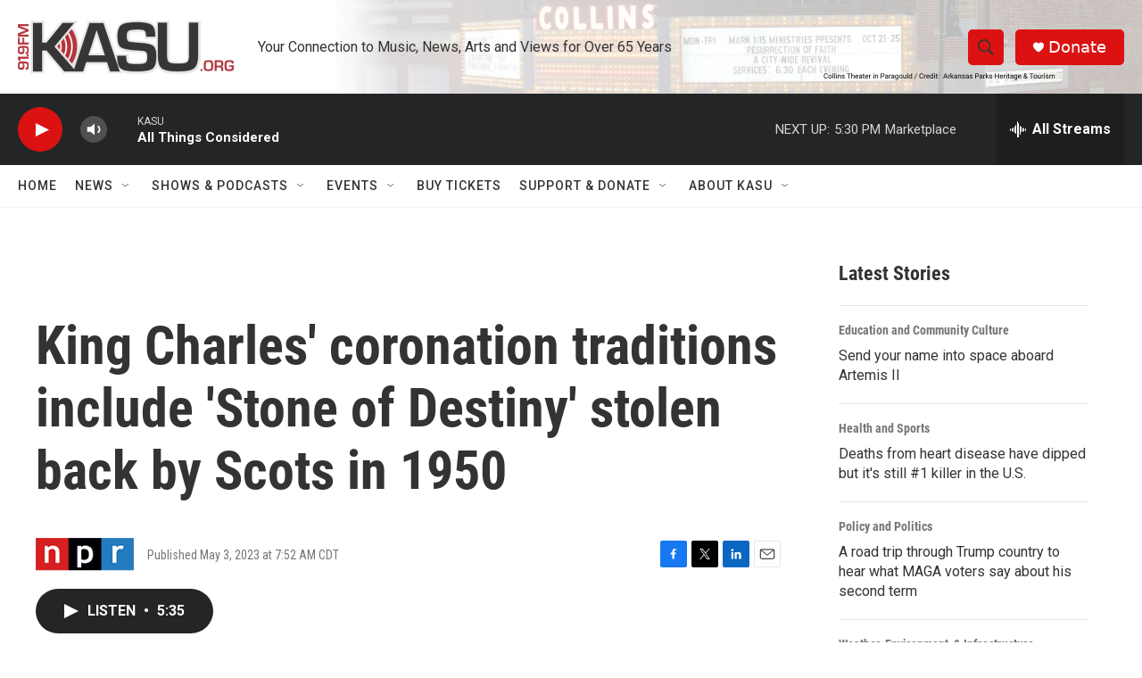

--- FILE ---
content_type: text/html; charset=utf-8
request_url: https://www.google.com/recaptcha/api2/aframe
body_size: 265
content:
<!DOCTYPE HTML><html><head><meta http-equiv="content-type" content="text/html; charset=UTF-8"></head><body><script nonce="Lg5t9cmGFBCPdKruxlasCg">/** Anti-fraud and anti-abuse applications only. See google.com/recaptcha */ try{var clients={'sodar':'https://pagead2.googlesyndication.com/pagead/sodar?'};window.addEventListener("message",function(a){try{if(a.source===window.parent){var b=JSON.parse(a.data);var c=clients[b['id']];if(c){var d=document.createElement('img');d.src=c+b['params']+'&rc='+(localStorage.getItem("rc::a")?sessionStorage.getItem("rc::b"):"");window.document.body.appendChild(d);sessionStorage.setItem("rc::e",parseInt(sessionStorage.getItem("rc::e")||0)+1);localStorage.setItem("rc::h",'1769033897607');}}}catch(b){}});window.parent.postMessage("_grecaptcha_ready", "*");}catch(b){}</script></body></html>